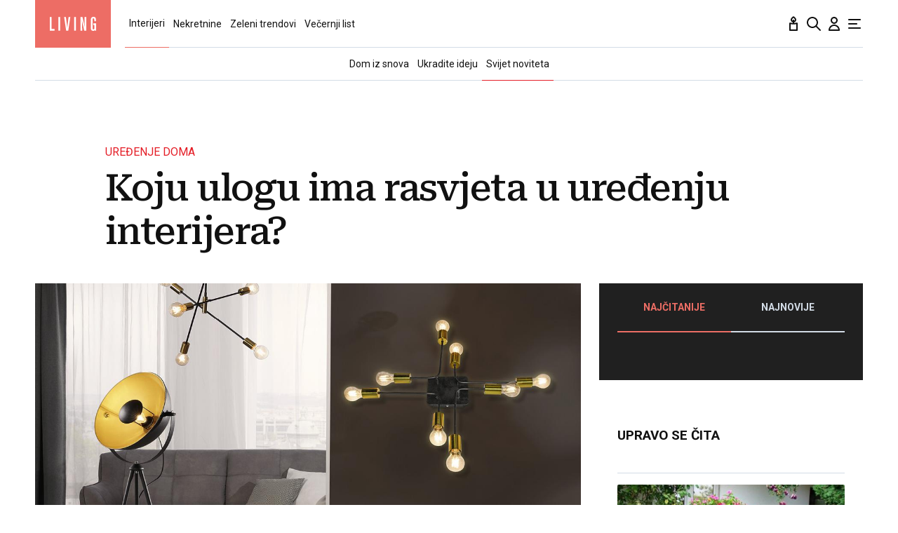

--- FILE ---
content_type: text/html; charset=utf-8
request_url: https://traffic.styria.hr/v2/feed/1799/vl_vijesti_partnerski_clanak_redesign?custom_css=%2F%2Fliving.vecernji.hr%2Fstatic%2Fvlredesign%2Fcss%2Ftes.css
body_size: 1196
content:
<!DOCTYPE html>

<html lang="hr">

    <head>
        <meta charset="UTF-8">

        
    
    <link rel="stylesheet" href="//living.vecernji.hr/static/vlredesign/css/tes.css?v=20221220">
    
    <script src="/static/vecernji/js/iframeResizer.contentWindow.min.js"></script>


        <title>24sata</title>

    </head>
    <body class="" >

        
    <div class="grid">
        
            <div class="grid__item">
                <article class="card">
                    <a class="card__link" href="https://www.24sata.hr/sport/foto-nekad-su-dominirale-u-ufc-u-a-danas-zajedno-snimaju-sadrzaj-koji-nije-za-svacije-oci-1014980?utm_source=Vecernji.hr&amp;utm_medium=Widget&amp;utm_campaign=Partnerski+portali" onclick="ga('send', 'event', 'S vecernji.hr', 'Na 24sata.hr', 'https://www.24sata.hr/sport/foto\u002Dnekad\u002Dsu\u002Ddominirale\u002Du\u002Dufc\u002Du\u002Da\u002Ddanas\u002Dzajedno\u002Dsnimaju\u002Dsadrzaj\u002Dkoji\u002Dnije\u002Dza\u002Dsvacije\u002Doci\u002D1014980');" title="FOTO Nekad su dominirale u UFC-u, a danas zajedno snimaju sadržaj koji nije za svačije oči" target="_blank">
                        <div class="card__visual">
                            <div class="card__image">
                                <div class="image ">
                                    <img src="/media/images/1/109e4a56276faae44102632f8e480c5e.jpg" alt="FOTO Nekad su dominirale u UFC-u, a danas zajedno snimaju sadržaj koji nije za svačije oči">
                                </div>
                            </div>
                        </div>
                        <div class="card__text ">
                            <div class="card__headline">
                                24sata
                            </div>
                            <h3 class="card__title">
                                FOTO Nekad su dominirale u UFC-u, a danas zajedno snimaju sadržaj koji nije za svačije oči
                            </h3>
                        </div>
                    </a>
                </article>
            </div>
        
            <div class="grid__item">
                <article class="card">
                    <a class="card__link" href="https://www.24sata.hr/sport/uzivo-transferi-zimski-prijelazni-rok-1097408?utm_source=Vecernji.hr&amp;utm_medium=Widget&amp;utm_campaign=Partnerski+portali" onclick="ga('send', 'event', 'S vecernji.hr', 'Na 24sata.hr', 'https://www.24sata.hr/sport/uzivo\u002Dtransferi\u002Dzimski\u002Dprijelazni\u002Drok\u002D1097408');" title="UŽIVO Transferi: Drugoligaš doveo bivšeg igrača Hajduka!" target="_blank">
                        <div class="card__visual">
                            <div class="card__image">
                                <div class="image ">
                                    <img src="/media/images/5/560da3e0d72a2fa401cff496ce16de46.jpg" alt="UŽIVO Transferi: Drugoligaš doveo bivšeg igrača Hajduka!">
                                </div>
                            </div>
                        </div>
                        <div class="card__text ">
                            <div class="card__headline">
                                24sata
                            </div>
                            <h3 class="card__title">
                                UŽIVO Transferi: Drugoligaš doveo bivšeg igrača Hajduka!
                            </h3>
                        </div>
                    </a>
                </article>
            </div>
        
            <div class="grid__item">
                <article class="card">
                    <a class="card__link" href="https://www.24sata.hr/fun/foto-nema-sto-ne-buse-najludi-piercinzi-od-kapaka-do-penisa-993826?utm_source=Vecernji.hr&amp;utm_medium=Widget&amp;utm_campaign=Partnerski+portali" onclick="ga('send', 'event', 'S vecernji.hr', 'Na 24sata.hr', 'https://www.24sata.hr/fun/foto\u002Dnema\u002Dsto\u002Dne\u002Dbuse\u002Dnajludi\u002Dpiercinzi\u002Dod\u002Dkapaka\u002Ddo\u002Dpenisa\u002D993826');" title="FOTO Nema što ne buše! Najluđi piercinzi: Od kapaka do penisa" target="_blank">
                        <div class="card__visual">
                            <div class="card__image">
                                <div class="image ">
                                    <img src="/media/images/c/c8981e8506e79479a35c4de2db49e3e5.jpg" alt="FOTO Nema što ne buše! Najluđi piercinzi: Od kapaka do penisa">
                                </div>
                            </div>
                        </div>
                        <div class="card__text ">
                            <div class="card__headline">
                                24sata
                            </div>
                            <h3 class="card__title">
                                FOTO Nema što ne buše! Najluđi piercinzi: Od kapaka do penisa
                            </h3>
                        </div>
                    </a>
                </article>
            </div>
        
            <div class="grid__item">
                <article class="card">
                    <a class="card__link" href="https://www.24sata.hr/lifestyle/level-pro-16-vrucih-varijanti-misionarske-poze-za-vise-uzitka-770716?utm_source=Vecernji.hr&amp;utm_medium=Widget&amp;utm_campaign=Partnerski+portali" onclick="ga('send', 'event', 'S vecernji.hr', 'Na 24sata.hr', 'https://www.24sata.hr/lifestyle/level\u002Dpro\u002D16\u002Dvrucih\u002Dvarijanti\u002Dmisionarske\u002Dpoze\u002Dza\u002Dvise\u002Duzitka\u002D770716');" title="Uz ovih 16 varijanti unaprijedite misionarsku pozu i više uživajte" target="_blank">
                        <div class="card__visual">
                            <div class="card__image">
                                <div class="image ">
                                    <img src="/media/images/9/91964f8a73b7e3331049f09120c87b73.jpg" alt="Uz ovih 16 varijanti unaprijedite misionarsku pozu i više uživajte">
                                </div>
                            </div>
                        </div>
                        <div class="card__text ">
                            <div class="card__headline">
                                24sata
                            </div>
                            <h3 class="card__title">
                                Uz ovih 16 varijanti unaprijedite misionarsku pozu i više uživajte
                            </h3>
                        </div>
                    </a>
                </article>
            </div>
        
    </div>


    </body>
</html>
